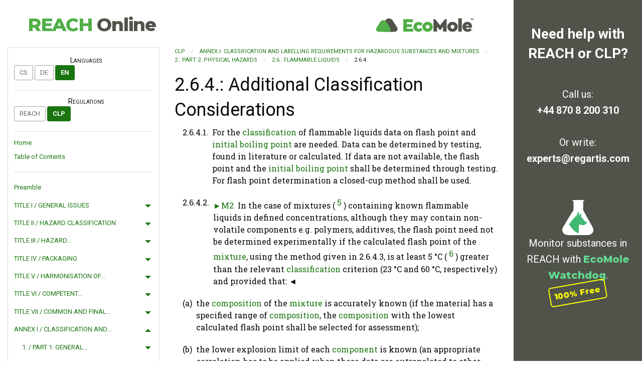

--- FILE ---
content_type: text/html
request_url: https://reachonline.eu/clp/en/annex-i-2-2.6-2.6.4.html
body_size: 13782
content:


<!DOCTYPE html>
<html lang="en">
<head>
    <meta charset="UTF-8">
    <meta http-equiv="X-UA-Compatible" content="IE=edge">
    <meta name="viewport" content="width=device-width, initial-scale=1">

    
    <script>(function(w,d,s,l,i){w[l]=w[l]||[];w[l].push({'gtm.start':
    new Date().getTime(),event:'gtm.js'});var f=d.getElementsByTagName(s)[0],
    j=d.createElement(s),dl=l!='dataLayer'?'&l='+l:'';j.async=true;j.src=
    'https://www.googletagmanager.com/gtm.js?id='+i+dl;f.parentNode.insertBefore(j,f);
    })(window,document,'script','dataLayer','GTM-NFQQTQR');</script>
    

    <link href="/static/foundation/css/app.css" rel="stylesheet" >
    <meta http-equiv="content-language" content="en">
    <link href="https://fonts.googleapis.com/css?family=Roboto+Slab:400|Roboto:400,400i,700|Montserrat:800" rel="stylesheet">

    <link rel="stylesheet" href="https://use.fontawesome.com/releases/v5.3.1/css/all.css" integrity="sha384-mzrmE5qonljUremFsqc01SB46JvROS7bZs3IO2EmfFsd15uHvIt+Y8vEf7N7fWAU" crossorigin="anonymous">
    <link rel="icon" type="image/png" sizes="32x32" href="/favicon-32x32.png">
    <link rel="icon" type="image/png" sizes="16x16" href="/favicon-16x16.png">
    <link rel="icon" type="image/x-icon" href="/favicon.ico">
    <title>CLP, 2.6.4., Additional Classification Considerations :: ReachOnline</title>

</head>
<body>

<noscript><iframe src="https://www.googletagmanager.com/ns.html?id=GTM-NFQQTQR"
height="0" width="0" style="display:none;visibility:hidden"></iframe></noscript>


<div class="grid-container">
    <div class="grid-x header align-middle">
        <div class="cell shrink hide-for-large">
            <button type="button" class="menu_icon" data-toggle="navoffcanvas"></button>
        </div>
        <div class="cell auto">
            <h1><a href="/reach/en/index.html">REACH <span>Online</span></a></h1>
        </div>
        <div class="cell shrink">
            <a href="https://www.ecomole.com/reach-clp-consulting.html">
                <img src="/images/ecomole_horizontal_positive.svg" alt="EcoMole logo">
            </a>
        </div>
    </div>

    
    <div class="promo promo-right">
        <div class="h100">
            <div class="h100 grid-y align-justify">
                <div class="cell text shrink">
                    <h2><a data-toggle="contact watchdog">
                        
                        Need help with REACH or CLP?
                        <span class="hide-for-large fa fa-glasses yellow"></span></a></h2>
                </div>
                <div class="cell text large-auto show-for-large" id="contact" data-toggler=".show-for-large" data-animat="slide-in-down slide-out-right">
                    <p>Call us: <a href="tel:+44-870-8-200-310">+44&nbsp;870&nbsp;8&nbsp;200&nbsp;310</a></p>
                    <p>Or write: <a href="mailto:experts@regartis.com">experts@regartis.com</a></p>
                </div>
                <div class="cell text shrink bottom-cell show-for-large" id="watchdog" data-toggler=".show-for-large">
                    <img src="/images/watchdog-inv-light.svg" alt="Wachdog logo">
                    <p>Monitor substances in REACH with <a href="https://watchdog.ecomole.com" class="green">EcoMole Watchdog</a>.
                    <div class="free"><a href="https://watchdog.ecomole.com">100% Free</a></div>
                    </p>
                </div>
            </div>
        </div>
    </div>

    

    
    <div class="grid-x grid-padding-x">
        
        <div class="cell nav off-canvas in-canvas-for-large position-left" id="navoffcanvas" data-off-canvas>
            <button class="button secondary w100 hollow hide-for-large" type="button" data-close>Close menu</button>

            <div class="nav_left">
                <h3>Languages</h3>
                
    <ul class="sub-menu langs">
        
            <li >
                <a href="/clp/cs/priloha-i-2-2.6-2.6.4.html">cs</a>
            </li>
        
            <li >
                <a href="/clp/de/anhang-i-2-2.6-2.6.4.html">de</a>
            </li>
        
            <li class="current">
                <a href="/clp/en/annex-i-2-2.6-2.6.4.html">en</a>
            </li>
        
    </ul>


                <h3>Regulations</h3>

                <ul class="sub-menu langs">
                    
                        <li >
                            <a href="/reach/en/index.html">REACH</a>
                        </li>
                    
                        <li class="current">
                            <a href="/clp/en/index.html">CLP</a>
                        </li>
                    
                </ul>

                <ul class="sub-menu">
                    <li><a href="index.html">Home</a></li>
                    <li><a href="toc.html">Table of Contents</a></li>
                </ul>

                
    

    <ul class="vertical menu accordion-menu" data-accordion-menu data-submenu-toggle="true">
    
        
        
        <li >
        <a href="preamble.html" title="None">Preamble</a>
    
        
        
            
                </li>
            
        
        <li >
        <a href="title-i.html" title="GENERAL ISSUES">TITLE I / GENERAL ISSUES</a>
    
        
        
            
                <ul class="menu vertical nested " id="x-title-i-article-1">
            
        
        <li >
        <a href="title-i-article-1.html" title="Purpose and scope">Article 1 / Purpose and scope</a>
    
        
        
            
                </li>
            
        
        <li >
        <a href="title-i-article-2.html" title="Definitions">Article 2 / Definitions</a>
    
        
        
            
                </li>
            
        
        <li >
        <a href="title-i-article-3.html" title="Hazardous substances and mixtures and specification of hazard classes">Article 3 / Hazardous...</a>
    
        
        
            
                </li>
            
        
        <li >
        <a href="title-i-article-4.html" title="General obligations to classify, label and package">Article 4 / General...</a>
    
        
        
            
                </li></ul></li>
            
        
        <li >
        <a href="title-ii.html" title="HAZARD CLASSIFICATION">TITLE II / HAZARD CLASSIFICATION</a>
    
        
        
            
                <ul class="menu vertical nested " id="x-title-ii-chapter-1">
            
        
        <li >
        <a href="title-ii-chapter-1.html" title="Identification and examination of information">CHAPTER 1 / Identification...</a>
    
        
        
            
                <ul class="menu vertical nested " id="x-title-ii-chapter-1-article-5">
            
        
        <li >
        <a href="title-ii-chapter-1-article-5.html" title="Identification and examination of available information on substances">Article 5 / Identification...</a>
    
        
        
            
                </li>
            
        
        <li >
        <a href="title-ii-chapter-1-article-6.html" title="Identification and examination of available information on mixtures">Article 6 / Identification...</a>
    
        
        
            
                </li>
            
        
        <li >
        <a href="title-ii-chapter-1-article-7.html" title="Animal and human testing">Article 7 / Animal and human testing</a>
    
        
        
            
                </li>
            
        
        <li >
        <a href="title-ii-chapter-1-article-8.html" title="Generating new information for substances and mixtures">Article 8 / Generating new...</a>
    
        
        
            
                </li></ul></li>
            
        
        <li >
        <a href="title-ii-chapter-2.html" title="Evaluation of hazard information and decision on classification">CHAPTER 2 / Evaluation of...</a>
    
        
        
            
                <ul class="menu vertical nested " id="x-title-ii-chapter-2-article-9">
            
        
        <li >
        <a href="title-ii-chapter-2-article-9.html" title="Evaluation of hazard information for substances and mixtures">Article 9 / Evaluation of...</a>
    
        
        
            
                </li>
            
        
        <li >
        <a href="title-ii-chapter-2-article-10.html" title="Concentration limits and M-factors for classification of substances and mixtures">Article 10 / Concentration...</a>
    
        
        
            
                </li>
            
        
        <li >
        <a href="title-ii-chapter-2-article-11.html" title="Cut-off values">Article 11 / Cut-off values</a>
    
        
        
            
                </li>
            
        
        <li >
        <a href="title-ii-chapter-2-article-12.html" title="Specific cases requiring further evaluation">Article 12 / Specific cases...</a>
    
        
        
            
                </li>
            
        
        <li >
        <a href="title-ii-chapter-2-article-13.html" title="Decision to classify substances and mixtures">Article 13 / Decision to...</a>
    
        
        
            
                </li>
            
        
        <li >
        <a href="title-ii-chapter-2-article-14.html" title="Specific rules for the classification of mixtures">Article 14 / Specific rules...</a>
    
        
        
            
                </li>
            
        
        <li >
        <a href="title-ii-chapter-2-article-15.html" title="Review of classification for substances and mixtures">Article 15 / Review of...</a>
    
        
        
            
                </li>
            
        
        <li >
        <a href="title-ii-chapter-2-article-16.html" title="Classification of substances included in the classification and labelling inventory">Article 16 / Classification...</a>
    
        
        
            
                </li></ul></li></ul></li>
            
        
        <li >
        <a href="title-iii.html" title="HAZARD COMMUNICATION IN THE FORM OF LABELLING">TITLE III / HAZARD...</a>
    
        
        
            
                <ul class="menu vertical nested " id="x-title-iii-chapter-1">
            
        
        <li >
        <a href="title-iii-chapter-1.html" title="Content of the label">CHAPTER 1 / Content of the label</a>
    
        
        
            
                <ul class="menu vertical nested " id="x-title-iii-chapter-1-article-17">
            
        
        <li >
        <a href="title-iii-chapter-1-article-17.html" title="General rules">Article 17 / General rules</a>
    
        
        
            
                </li>
            
        
        <li >
        <a href="title-iii-chapter-1-article-18.html" title="Product identifiers">Article 18 / Product identifiers</a>
    
        
        
            
                </li>
            
        
        <li >
        <a href="title-iii-chapter-1-article-19.html" title="Hazard pictograms">Article 19 / Hazard pictograms</a>
    
        
        
            
                </li>
            
        
        <li >
        <a href="title-iii-chapter-1-article-20.html" title="Signal words">Article 20 / Signal words</a>
    
        
        
            
                </li>
            
        
        <li >
        <a href="title-iii-chapter-1-article-21.html" title="Hazard statements">Article 21 / Hazard statements</a>
    
        
        
            
                </li>
            
        
        <li >
        <a href="title-iii-chapter-1-article-22.html" title="Precautionary statements">Article 22 / Precautionary statements</a>
    
        
        
            
                </li>
            
        
        <li >
        <a href="title-iii-chapter-1-article-23.html" title="Derogations from labelling requirements for special cases">Article 23 / Derogations...</a>
    
        
        
            
                </li>
            
        
        <li >
        <a href="title-iii-chapter-1-article-24.html" title="Request for use of an alternative chemical name">Article 24 / Request for use...</a>
    
        
        
            
                </li>
            
        
        <li >
        <a href="title-iii-chapter-1-article-25.html" title="Supplemental information on the label">Article 25 / Supplemental...</a>
    
        
        
            
                </li>
            
        
        <li >
        <a href="title-iii-chapter-1-article-26.html" title="Principles of precedence for hazard pictograms">Article 26 / Principles of...</a>
    
        
        
            
                </li>
            
        
        <li >
        <a href="title-iii-chapter-1-article-27.html" title="Principles of precedence for hazard statements">Article 27 / Principles of...</a>
    
        
        
            
                </li>
            
        
        <li >
        <a href="title-iii-chapter-1-article-28.html" title="Principles of precedence for precautionary statements">Article 28 / Principles of...</a>
    
        
        
            
                </li>
            
        
        <li >
        <a href="title-iii-chapter-1-article-29.html" title="Exemptions from labelling and packaging requirements">Article 29 / Exemptions from...</a>
    
        
        
            
                </li>
            
        
        <li >
        <a href="title-iii-chapter-1-article-30.html" title="Updating information on labels">Article 30 / Updating...</a>
    
        
        
            
                </li></ul></li>
            
        
        <li >
        <a href="title-iii-chapter-2.html" title="Application of labels">CHAPTER 2 / Application of labels</a>
    
        
        
            
                <ul class="menu vertical nested " id="x-title-iii-chapter-2-article-31">
            
        
        <li >
        <a href="title-iii-chapter-2-article-31.html" title="General rules for the application of labels">Article 31 / General rules...</a>
    
        
        
            
                </li>
            
        
        <li >
        <a href="title-iii-chapter-2-article-32.html" title="Location of information on the label">Article 32 / Location of...</a>
    
        
        
            
                </li>
            
        
        <li >
        <a href="title-iii-chapter-2-article-33.html" title="Specific rules for labelling of outer packaging, inner packaging and single packaging">Article 33 / Specific rules...</a>
    
        
        
            
                </li>
            
        
        <li >
        <a href="title-iii-chapter-2-article-34.html" title="Report on communication on safe use of chemicals">Article 34 / Report on...</a>
    
        
        
            
                </li></ul></li></ul></li>
            
        
        <li >
        <a href="title-iv.html" title="PACKAGING">TITLE IV / PACKAGING</a>
    
        
        
            
                <ul class="menu vertical nested " id="x-title-iv-article-35">
            
        
        <li >
        <a href="title-iv-article-35.html" title="Packaging">Article 35 / Packaging</a>
    
        
        
            
                </li></ul></li>
            
        
        <li >
        <a href="title-v.html" title="HARMONISATION OF CLASSIFICATION AND LABELLING OF SUBSTANCES AND THE CLASSIFICATION AND LABELLING INVENTORY">TITLE V / HARMONISATION OF...</a>
    
        
        
            
                <ul class="menu vertical nested " id="x-title-v-chapter-1">
            
        
        <li >
        <a href="title-v-chapter-1.html" title="Establishing harmonised classification and labelling of substances">CHAPTER 1 / Establishing...</a>
    
        
        
            
                <ul class="menu vertical nested " id="x-title-v-chapter-1-article-36">
            
        
        <li >
        <a href="title-v-chapter-1-article-36.html" title="Harmonisation of classification and labelling of substances">Article 36 / Harmonisation...</a>
    
        
        
            
                </li>
            
        
        <li >
        <a href="title-v-chapter-1-article-37.html" title="Procedure for harmonisation of classification and labelling of substances">Article 37 / Procedure for...</a>
    
        
        
            
                </li>
            
        
        <li >
        <a href="title-v-chapter-1-article-38.html" title="Content of opinions and decisions for harmonised classification and labelling in Part 3 of Annex VI; accessibility of information">Article 38 / Content of...</a>
    
        
        
            
                </li></ul></li>
            
        
        <li >
        <a href="title-v-chapter-2.html" title="Classification and labelling inventory">CHAPTER 2 / Classification...</a>
    
        
        
            
                <ul class="menu vertical nested " id="x-title-v-chapter-2-article-39">
            
        
        <li >
        <a href="title-v-chapter-2-article-39.html" title="Scope">Article 39 / Scope</a>
    
        
        
            
                </li>
            
        
        <li >
        <a href="title-v-chapter-2-article-40.html" title="Obligation to notify the Agency">Article 40 / Obligation to...</a>
    
        
        
            
                </li>
            
        
        <li >
        <a href="title-v-chapter-2-article-41.html" title="Agreed entries">Article 41 / Agreed entries</a>
    
        
        
            
                </li>
            
        
        <li >
        <a href="title-v-chapter-2-article-42.html" title="The classification and labelling inventory">Article 42 / The...</a>
    
        
        
            
                </li></ul></li></ul></li>
            
        
        <li >
        <a href="title-vi.html" title="COMPETENT AUTHORITIES AND ENFORCEMENT">TITLE VI / COMPETENT...</a>
    
        
        
            
                <ul class="menu vertical nested " id="x-title-vi-article-43">
            
        
        <li >
        <a href="title-vi-article-43.html" title="Appointment of competent authorities and enforcement authorities and cooperation between authorities">Article 43 / Appointment of...</a>
    
        
        
            
                </li>
            
        
        <li >
        <a href="title-vi-article-44.html" title="Helpdesk">Article 44 / Helpdesk</a>
    
        
        
            
                </li>
            
        
        <li >
        <a href="title-vi-article-45.html" title="Appointment of bodies responsible for receiving information relating to emergency health response">Article 45 / Appointment of...</a>
    
        
        
            
                </li>
            
        
        <li >
        <a href="title-vi-article-46.html" title="Enforcement and reporting">Article 46 / Enforcement and...</a>
    
        
        
            
                </li>
            
        
        <li >
        <a href="title-vi-article-47.html" title="Penalties for non-compliance">Article 47 / Penalties for...</a>
    
        
        
            
                </li></ul></li>
            
        
        <li >
        <a href="title-vii.html" title="COMMON AND FINAL PROVISIONS">TITLE VII / COMMON AND FINAL...</a>
    
        
        
            
                <ul class="menu vertical nested " id="x-title-vii-article-48">
            
        
        <li >
        <a href="title-vii-article-48.html" title="Advertisement">Article 48 / Advertisement</a>
    
        
        
            
                </li>
            
        
        <li >
        <a href="title-vii-article-49.html" title="Obligation to maintain information and requests for information">Article 49 / Obligation to...</a>
    
        
        
            
                </li>
            
        
        <li >
        <a href="title-vii-article-50.html" title="Tasks of the Agency">Article 50 / Tasks of the Agency</a>
    
        
        
            
                </li>
            
        
        <li >
        <a href="title-vii-article-51.html" title="Free movement clause">Article 51 / Free movement clause</a>
    
        
        
            
                </li>
            
        
        <li >
        <a href="title-vii-article-52.html" title="Safeguard clause">Article 52 / Safeguard clause</a>
    
        
        
            
                </li>
            
        
        <li >
        <a href="title-vii-article-53.html" title="Adaptations to technical and scientific progress">Article 53 / Adaptations to...</a>
    
        
        
            
                </li>
            
        
        <li >
        <a href="title-vii-article-54.html" title="Committee procedure">Article 54 / Committee procedure</a>
    
        
        
            
                </li>
            
        
        <li >
        <a href="title-vii-article-55.html" title="Amendments to Directive 67/548/EEC">Article 55 / Amendments to...</a>
    
        
        
            
                </li>
            
        
        <li >
        <a href="title-vii-article-56.html" title="Amendments to Directive 1999/45/EC">Article 56 / Amendments to...</a>
    
        
        
            
                </li>
            
        
        <li >
        <a href="title-vii-article-57.html" title="Amendments to Regulation (EC) No 1907/2006 from the entry into force of this Regulation">Article 57 / Amendments to...</a>
    
        
        
            
                </li>
            
        
        <li >
        <a href="title-vii-article-58.html" title="Amendments to Regulation (EC) No 1907/2006 from 1 December 2010">Article 58 / Amendments to...</a>
    
        
        
            
                </li>
            
        
        <li >
        <a href="title-vii-article-59.html" title="Amendments to Regulation (EC) No 1907/2006 from 1 June 2015">Article 59 / Amendments to...</a>
    
        
        
            
                </li>
            
        
        <li >
        <a href="title-vii-article-60.html" title="Repeal">Article 60 / Repeal</a>
    
        
        
            
                </li>
            
        
        <li >
        <a href="title-vii-article-61.html" title="Transitional provisions">Article 61 / Transitional provisions</a>
    
        
        
            
                </li>
            
        
        <li >
        <a href="title-vii-article-62.html" title="Entry into force">Article 62 / Entry into force</a>
    
        
        
            
                </li></ul></li>
            
        
        <li >
        <a href="annex-i.html" title="CLASSIFICATION AND LABELLING REQUIREMENTS FOR HAZARDOUS SUBSTANCES AND MIXTURES">ANNEX I / CLASSIFICATION AND...</a>
    
        
        
            
                <ul class="menu vertical nested is-active" id="x-annex-i-1">
            
        
        <li >
        <a href="annex-i-1.html" title="PART 1: GENERAL PRINCIPLES FOR CLASSIFICATION AND LABELLING">1. / PART 1: GENERAL...</a>
    
        
        
            
                <ul class="menu vertical nested " id="x-annex-i-1-1.0">
            
        
        <li >
        <a href="annex-i-1-1.0.html" title="Definitions">1.0. / Definitions</a>
    
        
        
            
                </li>
            
        
        <li >
        <a href="annex-i-1-1.1.html" title="Classification of substances and mixtures">1.1. / Classification of...</a>
    
        
        
            
                <ul class="menu vertical nested " id="x-annex-i-1-1.1-1.1.0">
            
        
        <li >
        <a href="annex-i-1-1.1-1.1.0.html" title="Cooperation to meet the requirements in this Regulation">1.1.0. / Cooperation to meet...</a>
    
        
        
            
                </li>
            
        
        <li >
        <a href="annex-i-1-1.1-1.1.1.html" title="The role and application of expert judgement and weight of evidence determination">1.1.1. / The role and...</a>
    
        
        
            
                </li>
            
        
        <li >
        <a href="annex-i-1-1.1-1.1.2.html" title="Specific concentration limits, M-factors and generic cut-off values">1.1.2. / Specific...</a>
    
        
        
            
                </li>
            
        
        <li >
        <a href="annex-i-1-1.1-1.1.3.html" title="Bridging principles for the classification of mixtures where test data are not available for the complete mixture">1.1.3. / Bridging principles...</a>
    
        
        
            
                </li></ul></li>
            
        
        <li >
        <a href="annex-i-1-1.2.html" title="Labelling">1.2. / Labelling</a>
    
        
        
            
                <ul class="menu vertical nested " id="x-annex-i-1-1.2-1.2.1">
            
        
        <li >
        <a href="annex-i-1-1.2-1.2.1.html" title="General rules for the application of labels required by Article 31">1.2.1. / General rules for...</a>
    
        
        
            
                </li></ul></li>
            
        
        <li >
        <a href="annex-i-1-1.3.html" title="Derogations from labelling requirements for special cases">1.3. / Derogations from...</a>
    
        
        
            
                <ul class="menu vertical nested " id="x-annex-i-1-1.3-1.3.1">
            
        
        <li >
        <a href="annex-i-1-1.3-1.3.1.html" title="Transportable gas cylinders">1.3.1. / Transportable gas cylinders</a>
    
        
        
            
                </li>
            
        
        <li >
        <a href="annex-i-1-1.3-1.3.2.html" title="Gas containers intended for propane, butane or liquefied petroleum gas (LPG)">1.3.2. / Gas containers...</a>
    
        
        
            
                </li>
            
        
        <li >
        <a href="annex-i-1-1.3-1.3.3.html" title="Aerosols and containers fitted with a sealed spray attachment and containing substances or mixtures classified as presenting an aspiration hazard">1.3.3. / Aerosols and...</a>
    
        
        
            
                </li>
            
        
        <li >
        <a href="annex-i-1-1.3-1.3.4.html" title="Metals in massive form, alloys, mixtures containing polymers, mixtures containing elastomers">1.3.4. / Metals in massive...</a>
    
        
        
            
                </li>
            
        
        <li >
        <a href="annex-i-1-1.3-1.3.5.html" title="Explosives placed on the market with a view to obtaining an explosive or pyrotechnic effect">1.3.5. / Explosives placed...</a>
    
        
        
            
                </li>
            
        
        <li >
        <a href="annex-i-1-1.3-1.3.6.html" title="Substances or mixtures classified as corrosive to metals but not classified as skin corrosion or as serious eye damage (Category 1)">1.3.6. / Substances or...</a>
    
        
        
            
                </li></ul></li>
            
        
        <li >
        <a href="annex-i-1-1.4.html" title="Request for use of an alternative chemical name">1.4. / Request for use of an...</a>
    
        
        
            
                <ul class="menu vertical nested " id="x-annex-i-1-1.4-1.4.1">
            
        
        <li >
        <a href="annex-i-1-1.4-1.4.1.html" title="Requests for use of an alternative chemical name under Article 24 may be granted only where">1.4.1. / Requests for use of...</a>
    
        
        
            
                </li>
            
        
        <li >
        <a href="annex-i-1-1.4-1.4.2.html" title="The choice of the chemical name(s) for mixtures intended for the fragrance or perfume industry">1.4.2. / The choice of the...</a>
    
        
        
            
                </li></ul></li>
            
        
        <li >
        <a href="annex-i-1-1.5.html" title="Exemptions from labelling and packaging requirements">1.5. / Exemptions from...</a>
    
        
        
            
                <ul class="menu vertical nested " id="x-annex-i-1-1.5-1.5.1">
            
        
        <li >
        <a href="annex-i-1-1.5-1.5.1.html" title="Exemptions from Article 31 [(Article 29(1))]">1.5.1. / Exemptions from...</a>
    
        
        
            
                </li>
            
        
        <li >
        <a href="annex-i-1-1.5-1.5.2.html" title="Exemptions from Article 17 [(Article 29(2)]">1.5.2. / Exemptions from...</a>
    
        
        
            
                </li></ul></li></ul></li>
            
        
        <li >
        <a href="annex-i-2.html" title="PART 2: PHYSICAL HAZARDS">2. / PART 2: PHYSICAL HAZARDS</a>
    
        
        
            
                <ul class="menu vertical nested is-active" id="x-annex-i-2-2.1">
            
        
        <li >
        <a href="annex-i-2-2.1.html" title="Explosives">2.1. / Explosives</a>
    
        
        
            
                <ul class="menu vertical nested " id="x-annex-i-2-2.1-2.1.1">
            
        
        <li >
        <a href="annex-i-2-2.1-2.1.1.html" title="Definitions">2.1.1. / Definitions</a>
    
        
        
            
                </li>
            
        
        <li >
        <a href="annex-i-2-2.1-2.1.2.html" title="Classification criteria">2.1.2. / Classification criteria</a>
    
        
        
            
                </li>
            
        
        <li >
        <a href="annex-i-2-2.1-2.1.3.html" title="Hazard Communication">2.1.3. / Hazard Communication</a>
    
        
        
            
                </li>
            
        
        <li >
        <a href="annex-i-2-2.1-2.1.4.html" title="Additional Classification Considerations">2.1.4. / Additional...</a>
    
        
        
            
                </li></ul></li>
            
        
        <li >
        <a href="annex-i-2-2.2.html" title="Flammable gases (including chemically unstable gases)">2.2. / Flammable gases...</a>
    
        
        
            
                <ul class="menu vertical nested " id="x-annex-i-2-2.2-2.2.1">
            
        
        <li >
        <a href="annex-i-2-2.2-2.2.1.html" title="Definitions">2.2.1. / Definitions</a>
    
        
        
            
                </li>
            
        
        <li >
        <a href="annex-i-2-2.2-2.2.2.html" title="Classification criteria">2.2.2. / Classification criteria</a>
    
        
        
            
                </li>
            
        
        <li >
        <a href="annex-i-2-2.2-2.2.3.html" title="Hazard Communication">2.2.3. / Hazard Communication</a>
    
        
        
            
                </li>
            
        
        <li >
        <a href="annex-i-2-2.2-2.2.4.html" title="Additional Classification Considerations">2.2.4. / Additional...</a>
    
        
        
            
                </li></ul></li>
            
        
        <li >
        <a href="annex-i-2-2.3.html" title="Aerosols">2.3. / Aerosols</a>
    
        
        
            
                <ul class="menu vertical nested " id="x-annex-i-2-2.3-2.3.1">
            
        
        <li >
        <a href="annex-i-2-2.3-2.3.1.html" title="Definitions">2.3.1. / Definitions</a>
    
        
        
            
                </li>
            
        
        <li >
        <a href="annex-i-2-2.3-2.3.2.html" title="Classification criteria">2.3.2. / Classification criteria</a>
    
        
        
            
                </li>
            
        
        <li >
        <a href="annex-i-2-2.3-2.3.3.html" title="Hazard Communication">2.3.3. / Hazard Communication</a>
    
        
        
            
                </li>
            
        
        <li >
        <a href="annex-i-2-2.3-2.3.4.html" title="Additional Classification Considerations">2.3.4. / Additional...</a>
    
        
        
            
                </li></ul></li>
            
        
        <li >
        <a href="annex-i-2-2.4.html" title="Oxidising gases">2.4. / Oxidising gases</a>
    
        
        
            
                <ul class="menu vertical nested " id="x-annex-i-2-2.4-2.4.1">
            
        
        <li >
        <a href="annex-i-2-2.4-2.4.1.html" title="Definitions">2.4.1. / Definitions</a>
    
        
        
            
                </li>
            
        
        <li >
        <a href="annex-i-2-2.4-2.4.2.html" title="Classification criteria">2.4.2. / Classification criteria</a>
    
        
        
            
                </li>
            
        
        <li >
        <a href="annex-i-2-2.4-2.4.3.html" title="Hazard Communication">2.4.3. / Hazard Communication</a>
    
        
        
            
                </li>
            
        
        <li >
        <a href="annex-i-2-2.4-2.4.4.html" title="Additional Classification Considerations">2.4.4. / Additional...</a>
    
        
        
            
                </li></ul></li>
            
        
        <li >
        <a href="annex-i-2-2.5.html" title="Gases under pressure">2.5. / Gases under pressure</a>
    
        
        
            
                <ul class="menu vertical nested " id="x-annex-i-2-2.5-2.5.1">
            
        
        <li >
        <a href="annex-i-2-2.5-2.5.1.html" title="Definition">2.5.1. / Definition</a>
    
        
        
            
                </li>
            
        
        <li >
        <a href="annex-i-2-2.5-2.5.2.html" title="Classification criteria">2.5.2. / Classification criteria</a>
    
        
        
            
                </li>
            
        
        <li >
        <a href="annex-i-2-2.5-2.5.3.html" title="Hazard Communication">2.5.3. / Hazard Communication</a>
    
        
        
            
                </li>
            
        
        <li >
        <a href="annex-i-2-2.5-2.5.4.html" title="Additional Classification Considerations">2.5.4. / Additional...</a>
    
        
        
            
                </li></ul></li>
            
        
        <li >
        <a href="annex-i-2-2.6.html" title="Flammable liquids">2.6. / Flammable liquids</a>
    
        
        
            
                <ul class="menu vertical nested is-active" id="x-annex-i-2-2.6-2.6.1">
            
        
        <li >
        <a href="annex-i-2-2.6-2.6.1.html" title="Definition">2.6.1. / Definition</a>
    
        
        
            
                </li>
            
        
        <li >
        <a href="annex-i-2-2.6-2.6.2.html" title="Classification criteria">2.6.2. / Classification criteria</a>
    
        
        
            
                </li>
            
        
        <li >
        <a href="annex-i-2-2.6-2.6.3.html" title="Hazard Communication">2.6.3. / Hazard Communication</a>
    
        
        
            
                </li>
            
        
        <li class="current">
        <a href="annex-i-2-2.6-2.6.4.html" title="Additional Classification Considerations">2.6.4. / Additional...</a>
    
        
        
            
                </li></ul></li>
            
        
        <li >
        <a href="annex-i-2-2.7.html" title="Flammable solids">2.7. / Flammable solids</a>
    
        
        
            
                <ul class="menu vertical nested " id="x-annex-i-2-2.7-2.7.1">
            
        
        <li >
        <a href="annex-i-2-2.7-2.7.1.html" title="Definition">2.7.1. / Definition</a>
    
        
        
            
                </li>
            
        
        <li >
        <a href="annex-i-2-2.7-2.7.2.html" title="Classification criteria">2.7.2. / Classification criteria</a>
    
        
        
            
                </li>
            
        
        <li >
        <a href="annex-i-2-2.7-2.7.3.html" title="Hazard Communication">2.7.3. / Hazard Communication</a>
    
        
        
            
                </li></ul></li>
            
        
        <li >
        <a href="annex-i-2-2.8.html" title="Self-reactive substances and mixtures">2.8. / Self-reactive...</a>
    
        
        
            
                <ul class="menu vertical nested " id="x-annex-i-2-2.8-2.8.1">
            
        
        <li >
        <a href="annex-i-2-2.8-2.8.1.html" title="Definition">2.8.1. / Definition</a>
    
        
        
            
                </li>
            
        
        <li >
        <a href="annex-i-2-2.8-2.8.2.html" title="Classification criteria">2.8.2. / Classification criteria</a>
    
        
        
            
                </li>
            
        
        <li >
        <a href="annex-i-2-2.8-2.8.3.html" title="Hazard Communication">2.8.3. / Hazard Communication</a>
    
        
        
            
                </li>
            
        
        <li >
        <a href="annex-i-2-2.8-2.8.4.html" title="Additional Classification Considerations">2.8.4. / Additional...</a>
    
        
        
            
                </li></ul></li>
            
        
        <li >
        <a href="annex-i-2-2.9.html" title="Pyrophoric liquids">2.9. / Pyrophoric liquids</a>
    
        
        
            
                <ul class="menu vertical nested " id="x-annex-i-2-2.9-2.9.1">
            
        
        <li >
        <a href="annex-i-2-2.9-2.9.1.html" title="Definition">2.9.1. / Definition</a>
    
        
        
            
                </li>
            
        
        <li >
        <a href="annex-i-2-2.9-2.9.2.html" title="Classification criteria">2.9.2. / Classification criteria</a>
    
        
        
            
                </li>
            
        
        <li >
        <a href="annex-i-2-2.9-2.9.3.html" title="Hazard Communication">2.9.3. / Hazard Communication</a>
    
        
        
            
                </li>
            
        
        <li >
        <a href="annex-i-2-2.9-2.9.4.html" title="Additional Classification Considerations">2.9.4. / Additional...</a>
    
        
        
            
                </li></ul></li>
            
        
        <li >
        <a href="annex-i-2-2.10.html" title="Pyrophoric solids">2.10. / Pyrophoric solids</a>
    
        
        
            
                <ul class="menu vertical nested " id="x-annex-i-2-2.10-2.10.1">
            
        
        <li >
        <a href="annex-i-2-2.10-2.10.1.html" title="Definition">2.10.1. / Definition</a>
    
        
        
            
                </li>
            
        
        <li >
        <a href="annex-i-2-2.10-2.10.2.html" title="Classification criteria">2.10.2. / Classification criteria</a>
    
        
        
            
                </li>
            
        
        <li >
        <a href="annex-i-2-2.10-2.10.3.html" title="Hazard Communication">2.10.3. / Hazard Communication</a>
    
        
        
            
                </li>
            
        
        <li >
        <a href="annex-i-2-2.10-2.10.4.html" title="Additional Classification Considerations">2.10.4. / Additional...</a>
    
        
        
            
                </li></ul></li>
            
        
        <li >
        <a href="annex-i-2-2.11.html" title="Self-heating substances and mixtures">2.11. / Self-heating...</a>
    
        
        
            
                <ul class="menu vertical nested " id="x-annex-i-2-2.11-2.11.1">
            
        
        <li >
        <a href="annex-i-2-2.11-2.11.1.html" title="Definition">2.11.1. / Definition</a>
    
        
        
            
                </li>
            
        
        <li >
        <a href="annex-i-2-2.11-2.11.2.html" title="Classification criteria">2.11.2. / Classification criteria</a>
    
        
        
            
                </li>
            
        
        <li >
        <a href="annex-i-2-2.11-2.11.3.html" title="Hazard Communication">2.11.3. / Hazard Communication</a>
    
        
        
            
                </li>
            
        
        <li >
        <a href="annex-i-2-2.11-2.11.4.html" title="Additional Classification Considerations">2.11.4. / Additional...</a>
    
        
        
            
                </li></ul></li>
            
        
        <li >
        <a href="annex-i-2-2.12.html" title="Substances and mixtures which in contact with water emit flammable gases">2.12. / Substances and...</a>
    
        
        
            
                <ul class="menu vertical nested " id="x-annex-i-2-2.12-2.12.1">
            
        
        <li >
        <a href="annex-i-2-2.12-2.12.1.html" title="Definition">2.12.1. / Definition</a>
    
        
        
            
                </li>
            
        
        <li >
        <a href="annex-i-2-2.12-2.12.2.html" title="Classification criteria">2.12.2. / Classification criteria</a>
    
        
        
            
                </li>
            
        
        <li >
        <a href="annex-i-2-2.12-2.12.3.html" title="Hazard Communication">2.12.3. / Hazard Communication</a>
    
        
        
            
                </li>
            
        
        <li >
        <a href="annex-i-2-2.12-2.12.4.html" title="Additional Classification Considerations">2.12.4. / Additional...</a>
    
        
        
            
                </li></ul></li>
            
        
        <li >
        <a href="annex-i-2-2.13.html" title="Oxidising liquids">2.13. / Oxidising liquids</a>
    
        
        
            
                <ul class="menu vertical nested " id="x-annex-i-2-2.13-2.13.1">
            
        
        <li >
        <a href="annex-i-2-2.13-2.13.1.html" title="Definition">2.13.1. / Definition</a>
    
        
        
            
                </li>
            
        
        <li >
        <a href="annex-i-2-2.13-2.13.2.html" title="Classification criteria">2.13.2. / Classification criteria</a>
    
        
        
            
                </li>
            
        
        <li >
        <a href="annex-i-2-2.13-2.13.3.html" title="Hazard Communication">2.13.3. / Hazard Communication</a>
    
        
        
            
                </li>
            
        
        <li >
        <a href="annex-i-2-2.13-2.13.4.html" title="Additional Classification Considerations">2.13.4. / Additional...</a>
    
        
        
            
                </li></ul></li>
            
        
        <li >
        <a href="annex-i-2-2.14.html" title="Oxidising solids">2.14. / Oxidising solids</a>
    
        
        
            
                <ul class="menu vertical nested " id="x-annex-i-2-2.14-2.14.1">
            
        
        <li >
        <a href="annex-i-2-2.14-2.14.1.html" title="Definition">2.14.1. / Definition</a>
    
        
        
            
                </li>
            
        
        <li >
        <a href="annex-i-2-2.14-2.14.2.html" title="Classification criteria">2.14.2. / Classification criteria</a>
    
        
        
            
                </li>
            
        
        <li >
        <a href="annex-i-2-2.14-2.14.3.html" title="Hazard Communication">2.14.3. / Hazard Communication</a>
    
        
        
            
                </li>
            
        
        <li >
        <a href="annex-i-2-2.14-2.14.4.html" title="Additional Classification Considerations">2.14.4. / Additional...</a>
    
        
        
            
                </li></ul></li>
            
        
        <li >
        <a href="annex-i-2-2.15.html" title="Organic peroxides">2.15. / Organic peroxides</a>
    
        
        
            
                <ul class="menu vertical nested " id="x-annex-i-2-2.15-2.15.1">
            
        
        <li >
        <a href="annex-i-2-2.15-2.15.1.html" title="Definition">2.15.1. / Definition</a>
    
        
        
            
                </li>
            
        
        <li >
        <a href="annex-i-2-2.15-2.15.2.html" title="Classification criteria">2.15.2. / Classification criteria</a>
    
        
        
            
                </li>
            
        
        <li >
        <a href="annex-i-2-2.15-2.15.3.html" title="Hazard Communication">2.15.3. / Hazard Communication</a>
    
        
        
            
                </li>
            
        
        <li >
        <a href="annex-i-2-2.15-2.15.4.html" title="Additional Classification Considerations">2.15.4. / Additional...</a>
    
        
        
            
                </li></ul></li>
            
        
        <li >
        <a href="annex-i-2-2.16.html" title="Corrosive to metals">2.16. / Corrosive to metals</a>
    
        
        
            
                <ul class="menu vertical nested " id="x-annex-i-2-2.16-2.16.1">
            
        
        <li >
        <a href="annex-i-2-2.16-2.16.1.html" title="Definition">2.16.1. / Definition</a>
    
        
        
            
                </li>
            
        
        <li >
        <a href="annex-i-2-2.16-2.16.2.html" title="Classification criteria">2.16.2. / Classification criteria</a>
    
        
        
            
                </li>
            
        
        <li >
        <a href="annex-i-2-2.16-2.16.3.html" title="Hazard Communication">2.16.3. / Hazard Communication</a>
    
        
        
            
                </li>
            
        
        <li >
        <a href="annex-i-2-2.16-2.16.4.html" title="Additional Classification Considerations">2.16.4. / Additional...</a>
    
        
        
            
                </li></ul></li></ul></li>
            
        
        <li >
        <a href="annex-i-3.html" title="PART 3: HEALTH HAZARDS">3. / PART 3: HEALTH HAZARDS</a>
    
        
        
            
                <ul class="menu vertical nested " id="x-annex-i-3-3.1">
            
        
        <li >
        <a href="annex-i-3-3.1.html" title="Acute toxicity">3.1. / Acute toxicity</a>
    
        
        
            
                <ul class="menu vertical nested " id="x-annex-i-3-3.1-3.1.1">
            
        
        <li >
        <a href="annex-i-3-3.1-3.1.1.html" title="Definitions">3.1.1. / Definitions</a>
    
        
        
            
                </li>
            
        
        <li >
        <a href="annex-i-3-3.1-3.1.2.html" title="Criteria for classification of substances as acutely toxic">3.1.2. / Criteria for...</a>
    
        
        
            
                </li>
            
        
        <li >
        <a href="annex-i-3-3.1-3.1.3.html" title="Criteria for classification of mixtures as acutely toxic">3.1.3. / Criteria for...</a>
    
        
        
            
                </li>
            
        
        <li >
        <a href="annex-i-3-3.1-3.1.4.html" title="Hazard Communication">3.1.4. / Hazard Communication</a>
    
        
        
            
                </li></ul></li>
            
        
        <li >
        <a href="annex-i-3-3.2.html" title="Skin corrosion/irritation">3.2. / Skin corrosion/irritation</a>
    
        
        
            
                <ul class="menu vertical nested " id="x-annex-i-3-3.2-3.2.1">
            
        
        <li >
        <a href="annex-i-3-3.2-3.2.1.html" title="Definitions and general considerations">3.2.1. / Definitions and...</a>
    
        
        
            
                </li>
            
        
        <li >
        <a href="annex-i-3-3.2-3.2.2.html" title="Classification criteria for substances">3.2.2. / Classification...</a>
    
        
        
            
                </li>
            
        
        <li >
        <a href="annex-i-3-3.2-3.2.3.html" title="Classification criteria for mixtures">3.2.3. / Classification...</a>
    
        
        
            
                </li>
            
        
        <li >
        <a href="annex-i-3-3.2-3.2.4.html" title="Hazard Communication">3.2.4. / Hazard Communication</a>
    
        
        
            
                </li></ul></li>
            
        
        <li >
        <a href="annex-i-3-3.3.html" title="Serious eye damage/eye irritation">3.3. / Serious eye...</a>
    
        
        
            
                <ul class="menu vertical nested " id="x-annex-i-3-3.3-3.3.1">
            
        
        <li >
        <a href="annex-i-3-3.3-3.3.1.html" title="Definitions and general considerations">3.3.1. / Definitions and...</a>
    
        
        
            
                </li>
            
        
        <li >
        <a href="annex-i-3-3.3-3.3.2.html" title="Classification criteria for substances">3.3.2. / Classification...</a>
    
        
        
            
                </li>
            
        
        <li >
        <a href="annex-i-3-3.3-3.3.3.html" title="Classification criteria for mixtures">3.3.3. / Classification...</a>
    
        
        
            
                </li>
            
        
        <li >
        <a href="annex-i-3-3.3-3.3.4.html" title="Hazard Communication">3.3.4. / Hazard Communication</a>
    
        
        
            
                </li></ul></li>
            
        
        <li >
        <a href="annex-i-3-3.4.html" title="Respiratory or skin sensitisation">3.4. / Respiratory or skin...</a>
    
        
        
            
                <ul class="menu vertical nested " id="x-annex-i-3-3.4-3.4.1">
            
        
        <li >
        <a href="annex-i-3-3.4-3.4.1.html" title="Definitions and general considerations">3.4.1. / Definitions and...</a>
    
        
        
            
                </li>
            
        
        <li >
        <a href="annex-i-3-3.4-3.4.2.html" title="Classification criteria for substances">3.4.2. / Classification...</a>
    
        
        
            
                </li>
            
        
        <li >
        <a href="annex-i-3-3.4-3.4.3.html" title="Classification criteria for mixtures">3.4.3. / Classification...</a>
    
        
        
            
                </li>
            
        
        <li >
        <a href="annex-i-3-3.4-3.4.4.html" title="Hazard communication">3.4.4. / Hazard communication</a>
    
        
        
            
                </li></ul></li>
            
        
        <li >
        <a href="annex-i-3-3.5.html" title="Germ cell mutagenicity">3.5. / Germ cell mutagenicity</a>
    
        
        
            
                <ul class="menu vertical nested " id="x-annex-i-3-3.5-3.5.1">
            
        
        <li >
        <a href="annex-i-3-3.5-3.5.1.html" title="Definitions and general considerations">3.5.1. / Definitions and...</a>
    
        
        
            
                </li>
            
        
        <li >
        <a href="annex-i-3-3.5-3.5.2.html" title="Classification criteria for substances">3.5.2. / Classification...</a>
    
        
        
            
                </li>
            
        
        <li >
        <a href="annex-i-3-3.5-3.5.3.html" title="Classification criteria for mixtures">3.5.3. / Classification...</a>
    
        
        
            
                </li>
            
        
        <li >
        <a href="annex-i-3-3.5-3.5.4.html" title="Hazard communication">3.5.4. / Hazard communication</a>
    
        
        
            
                </li>
            
        
        <li >
        <a href="annex-i-3-3.5-3.5.5.html" title="Additional classification considerations">3.5.5. / Additional...</a>
    
        
        
            
                </li></ul></li>
            
        
        <li >
        <a href="annex-i-3-3.6.html" title="Carcinogenicity">3.6. / Carcinogenicity</a>
    
        
        
            
                <ul class="menu vertical nested " id="x-annex-i-3-3.6-3.6.1">
            
        
        <li >
        <a href="annex-i-3-3.6-3.6.1.html" title="Definition">3.6.1. / Definition</a>
    
        
        
            
                </li>
            
        
        <li >
        <a href="annex-i-3-3.6-3.6.2.html" title="Classification criteria for substances">3.6.2. / Classification...</a>
    
        
        
            
                </li>
            
        
        <li >
        <a href="annex-i-3-3.6-3.6.3.html" title="Classification criteria for mixtures">3.6.3. / Classification...</a>
    
        
        
            
                </li>
            
        
        <li >
        <a href="annex-i-3-3.6-3.6.4.html" title="Hazard Communication">3.6.4. / Hazard Communication</a>
    
        
        
            
                </li></ul></li>
            
        
        <li >
        <a href="annex-i-3-3.7.html" title="Reproductive toxicity">3.7. / Reproductive toxicity</a>
    
        
        
            
                <ul class="menu vertical nested " id="x-annex-i-3-3.7-3.7.1">
            
        
        <li >
        <a href="annex-i-3-3.7-3.7.1.html" title="Definitions and general considerations">3.7.1. / Definitions and...</a>
    
        
        
            
                </li>
            
        
        <li >
        <a href="annex-i-3-3.7-3.7.2.html" title="Classification criteria for substances">3.7.2. / Classification...</a>
    
        
        
            
                </li>
            
        
        <li >
        <a href="annex-i-3-3.7-3.7.3.html" title="Classification criteria for mixtures">3.7.3. / Classification...</a>
    
        
        
            
                </li>
            
        
        <li >
        <a href="annex-i-3-3.7-3.7.4.html" title="Hazard Communication">3.7.4. / Hazard Communication</a>
    
        
        
            
                </li></ul></li>
            
        
        <li >
        <a href="annex-i-3-3.8.html" title="Specific target organ toxicity — single exposure">3.8. / Specific target organ...</a>
    
        
        
            
                <ul class="menu vertical nested " id="x-annex-i-3-3.8-3.8.1">
            
        
        <li >
        <a href="annex-i-3-3.8-3.8.1.html" title="Definitions and general considerations">3.8.1. / Definitions and...</a>
    
        
        
            
                </li>
            
        
        <li >
        <a href="annex-i-3-3.8-3.8.2.html" title="Classification criteria for substances">3.8.2. / Classification...</a>
    
        
        
            
                </li>
            
        
        <li >
        <a href="annex-i-3-3.8-3.8.3.html" title="Classification criteria for mixtures">3.8.3. / Classification...</a>
    
        
        
            
                </li>
            
        
        <li >
        <a href="annex-i-3-3.8-3.8.4.html" title="Hazard Communication">3.8.4. / Hazard Communication</a>
    
        
        
            
                </li></ul></li>
            
        
        <li >
        <a href="annex-i-3-3.9.html" title="Specific target organ toxicity — repeated exposure">3.9. / Specific target organ...</a>
    
        
        
            
                <ul class="menu vertical nested " id="x-annex-i-3-3.9-3.9.1">
            
        
        <li >
        <a href="annex-i-3-3.9-3.9.1.html" title="Definitions and general considerations">3.9.1. / Definitions and...</a>
    
        
        
            
                </li>
            
        
        <li >
        <a href="annex-i-3-3.9-3.9.2.html" title="Classification criteria for substances">3.9.2. / Classification...</a>
    
        
        
            
                </li>
            
        
        <li >
        <a href="annex-i-3-3.9-3.9.3.html" title="Classification criteria for mixtures">3.9.3. / Classification...</a>
    
        
        
            
                </li>
            
        
        <li >
        <a href="annex-i-3-3.9-3.9.4.html" title="Hazard Communication">3.9.4. / Hazard Communication</a>
    
        
        
            
                </li></ul></li>
            
        
        <li >
        <a href="annex-i-3-3.10.html" title="Aspiration hazard">3.10. / Aspiration hazard</a>
    
        
        
            
                <ul class="menu vertical nested " id="x-annex-i-3-3.10-3.10.1">
            
        
        <li >
        <a href="annex-i-3-3.10-3.10.1.html" title="Definitions and general considerations">3.10.1. / Definitions and...</a>
    
        
        
            
                </li>
            
        
        <li >
        <a href="annex-i-3-3.10-3.10.2.html" title="Classification criteria for substances">3.10.2. / Classification...</a>
    
        
        
            
                </li>
            
        
        <li >
        <a href="annex-i-3-3.10-3.10.3.html" title="Classification criteria for mixtures">3.10.3. / Classification...</a>
    
        
        
            
                </li>
            
        
        <li >
        <a href="annex-i-3-3.10-3.10.4.html" title="Hazard Communication">3.10.4. / Hazard Communication</a>
    
        
        
            
                </li></ul></li></ul></li>
            
        
        <li >
        <a href="annex-i-4.html" title="PART 4: ENVIRONMENTAL HAZARDS">4. / PART 4: ENVIRONMENTAL HAZARDS</a>
    
        
        
            
                <ul class="menu vertical nested " id="x-annex-i-4-4.1">
            
        
        <li >
        <a href="annex-i-4-4.1.html" title="Hazardous to the aquatic environment">4.1. / Hazardous to the...</a>
    
        
        
            
                <ul class="menu vertical nested " id="x-annex-i-4-4.1-4.1.1">
            
        
        <li >
        <a href="annex-i-4-4.1-4.1.1.html" title="Definitions and general considerations">4.1.1. / Definitions and...</a>
    
        
        
            
                </li>
            
        
        <li >
        <a href="annex-i-4-4.1-4.1.2.html" title="Classification criteria for substances">4.1.2. / Classification...</a>
    
        
        
            
                </li>
            
        
        <li >
        <a href="annex-i-4-4.1-4.1.3.html" title="Classification criteria for mixtures">4.1.3. / Classification...</a>
    
        
        
            
                </li>
            
        
        <li >
        <a href="annex-i-4-4.1-4.1.4.html" title="Hazard communication">4.1.4. / Hazard communication</a>
    
        
        
            
                </li></ul></li></ul></li>
            
        
        <li >
        <a href="annex-i-5.html" title="PART 5: ADDITIONAL HAZARDS">5. / PART 5: ADDITIONAL HAZARDS</a>
    
        
        
            
                <ul class="menu vertical nested " id="x-annex-i-5-5.1">
            
        
        <li >
        <a href="annex-i-5-5.1.html" title="Hazardous to the ozone layer">5.1. / Hazardous to the ozone layer</a>
    
        
        
            
                <ul class="menu vertical nested " id="x-annex-i-5-5.1-5.1.1">
            
        
        <li >
        <a href="annex-i-5-5.1-5.1.1.html" title="Definitions and general considerations">5.1.1. / Definitions and...</a>
    
        
        
            
                </li>
            
        
        <li >
        <a href="annex-i-5-5.1-5.1.2.html" title="Classification criteria for substances">5.1.2. / Classification...</a>
    
        
        
            
                </li>
            
        
        <li >
        <a href="annex-i-5-5.1-5.1.3.html" title="Classification criteria for mixtures">5.1.3. / Classification...</a>
    
        
        
            
                </li>
            
        
        <li >
        <a href="annex-i-5-5.1-5.1.4.html" title="Hazard communication">5.1.4. / Hazard communication</a>
    
        
        
            
                </li></ul></li></ul></li></ul></li>
            
        
        <li >
        <a href="annex-ii.html" title="SPECIAL RULES FOR LABELLING AND PACKAGING OF CERTAIN SUBSTANCES AND MIXTURES">ANNEX II / SPECIAL RULES FOR...</a>
    
        
        
            
                <ul class="menu vertical nested " id="x-annex-ii-1">
            
        
        <li >
        <a href="annex-ii-1.html" title="PART 1: SUPPLEMENTAL HAZARD INFORMATION">1. / PART 1: SUPPLEMENTAL...</a>
    
        
        
            
                <ul class="menu vertical nested " id="x-annex-ii-1-1.1">
            
        
        <li >
        <a href="annex-ii-1-1.1.html" title="Physical properties">1.1. / Physical properties</a>
    
        
        
            
                <ul class="menu vertical nested " id="x-annex-ii-1-1.1-1.1.1">
            
        
        <li >
        <a href="annex-ii-1-1.1-1.1.1.html" title="EUH001 — ‘Explosive when dry’">1.1.1. / EUH001 — ‘Explosive...</a>
    
        
        
            
                </li>
            
        
        <li >
        <a href="annex-ii-1-1.1-1.1.3.html" title="EUH014 — ‘Reacts violently with water’">1.1.3. / EUH014 — ‘Reacts...</a>
    
        
        
            
                </li>
            
        
        <li >
        <a href="annex-ii-1-1.1-1.1.4.html" title="EUH018 — ‘In use, may form flammable/explosive vapour-air mixture’">1.1.4. / EUH018 — ‘In use,...</a>
    
        
        
            
                </li>
            
        
        <li >
        <a href="annex-ii-1-1.1-1.1.5.html" title="EUH019 — ‘May form explosive peroxides’">1.1.5. / EUH019 — ‘May form...</a>
    
        
        
            
                </li>
            
        
        <li >
        <a href="annex-ii-1-1.1-1.1.6.html" title="EUH044 — ‘Risk of explosion if heated under confinement’">1.1.6. / EUH044 — ‘Risk of...</a>
    
        
        
            
                </li></ul></li>
            
        
        <li >
        <a href="annex-ii-1-1.2.html" title="Health properties">1.2. / Health properties</a>
    
        
        
            
                <ul class="menu vertical nested " id="x-annex-ii-1-1.2-1.2.1">
            
        
        <li >
        <a href="annex-ii-1-1.2-1.2.1.html" title="EUH029 — ‘Contact with water liberates toxic gas’">1.2.1. / EUH029 — ‘Contact...</a>
    
        
        
            
                </li>
            
        
        <li >
        <a href="annex-ii-1-1.2-1.2.2.html" title="EUH031 — ‘Contact with acids liberates toxic gas’">1.2.2. / EUH031 — ‘Contact...</a>
    
        
        
            
                </li>
            
        
        <li >
        <a href="annex-ii-1-1.2-1.2.3.html" title="EUH032 — ‘Contact with acids liberates very toxic gas’">1.2.3. / EUH032 — ‘Contact...</a>
    
        
        
            
                </li>
            
        
        <li >
        <a href="annex-ii-1-1.2-1.2.4.html" title="EUH066 — ‘Repeated exposure may cause skin dryness or cracking’">1.2.4. / EUH066 — ‘Repeated...</a>
    
        
        
            
                </li>
            
        
        <li >
        <a href="annex-ii-1-1.2-1.2.5.html" title="EUH070 — ‘Toxic by eye contact’">1.2.5. / EUH070 — ‘Toxic by...</a>
    
        
        
            
                </li>
            
        
        <li >
        <a href="annex-ii-1-1.2-1.2.6.html" title="EUH071 — ‘Corrosive to the respiratory tract’">1.2.6. / EUH071 — ‘Corrosive...</a>
    
        
        
            
                </li></ul></li></ul></li>
            
        
        <li >
        <a href="annex-ii-2.html" title="PART 2: SPECIAL RULES FOR SUPPLEMENTAL LABEL ELEMENTS FOR CERTAIN MIXTURES">2. / PART 2: SPECIAL RULES...</a>
    
        
        
            
                <ul class="menu vertical nested " id="x-annex-ii-2-2.1">
            
        
        <li >
        <a href="annex-ii-2-2.1.html" title="Mixtures containing lead">2.1. / Mixtures containing lead</a>
    
        
        
            
                </li>
            
        
        <li >
        <a href="annex-ii-2-2.2.html" title="Mixtures containing cyanoacrylates">2.2. / Mixtures containing...</a>
    
        
        
            
                </li>
            
        
        <li >
        <a href="annex-ii-2-2.3.html" title="Cements and cement mixtures">2.3. / Cements and cement mixtures</a>
    
        
        
            
                </li>
            
        
        <li >
        <a href="annex-ii-2-2.4.html" title="Mixtures containing isocyanates">2.4. / Mixtures containing...</a>
    
        
        
            
                </li>
            
        
        <li >
        <a href="annex-ii-2-2.5.html" title="Mixtures containing epoxy constituents with an average molecular weight ≤ 700">2.5. / Mixtures containing...</a>
    
        
        
            
                </li>
            
        
        <li >
        <a href="annex-ii-2-2.6.html" title="Mixtures sold to the general public which contain active chlorine">2.6. / Mixtures sold to the...</a>
    
        
        
            
                </li>
            
        
        <li >
        <a href="annex-ii-2-2.7.html" title="Mixtures containing cadmium (alloys) and intended to be used for brazing or soldering">2.7. / Mixtures containing...</a>
    
        
        
            
                </li>
            
        
        <li >
        <a href="annex-ii-2-2.8.html" title="Mixtures containing at least one sensitising substance">2.8. / Mixtures containing...</a>
    
        
        
            
                </li>
            
        
        <li >
        <a href="annex-ii-2-2.9.html" title="Liquid mixtures containing halogenated hydrocarbons">2.9. / Liquid mixtures...</a>
    
        
        
            
                </li>
            
        
        <li >
        <a href="annex-ii-2-2.10.html" title="Mixtures not intended for the general public">2.10. / Mixtures not...</a>
    
        
        
            
                </li>
            
        
        <li >
        <a href="annex-ii-2-2.11.html" title="Aerosols">2.11 / Aerosols</a>
    
        
        
            
                </li></ul></li>
            
        
        <li >
        <a href="annex-ii-3.html" title="PART 3: SPECIAL RULES ON PACKAGING">3. / PART 3: SPECIAL RULES...</a>
    
        
        
            
                <ul class="menu vertical nested " id="x-annex-ii-3-3.1">
            
        
        <li >
        <a href="annex-ii-3-3.1.html" title="Provisions relating to child-resistant fastenings">3.1. / Provisions relating...</a>
    
        
        
            
                <ul class="menu vertical nested " id="x-annex-ii-3-3.1-3.1.1">
            
        
        <li >
        <a href="annex-ii-3-3.1-3.1.1.html" title="Packaging to be fitted with child-resistant fastenings">3.1.1. / Packaging to be...</a>
    
        
        
            
                </li>
            
        
        <li >
        <a href="annex-ii-3-3.1-3.1.2.html" title="Reclosable packages">3.1.2 / Reclosable packages</a>
    
        
        
            
                </li>
            
        
        <li >
        <a href="annex-ii-3-3.1-3.1.3.html" title="Non-reclosable packages">3.1.3 / Non-reclosable packages</a>
    
        
        
            
                </li>
            
        
        <li >
        <a href="annex-ii-3-3.1-3.1.4.html" title="Notes">3.1.4 / Notes</a>
    
        
        
            
                </li></ul></li>
            
        
        <li >
        <a href="annex-ii-3-3.2.html" title="Tactile Warnings">3.2 / Tactile Warnings</a>
    
        
        
            
                <ul class="menu vertical nested " id="x-annex-ii-3-3.2-3.2.1">
            
        
        <li >
        <a href="annex-ii-3-3.2-3.2.1.html" title="Packaging to be fitted with a tactile warning">3.2.1. / Packaging to be...</a>
    
        
        
            
                </li>
            
        
        <li >
        <a href="annex-ii-3-3.2-3.2.2.html" title="Provisions relating to tactile warning">3.2.2. / Provisions relating...</a>
    
        
        
            
                </li></ul></li>
            
        
        <li >
        <a href="annex-ii-3-3.3.html" title="Liquid consumer laundry detergents in soluble packaging for single use">3.3 / Liquid consumer...</a>
    
        
        
            
                </li></ul></li>
            
        
        <li >
        <a href="annex-ii-4.html" title="PART 4: SPECIAL RULE FOR LABELLING OF PLANT PROTECTION PRODUCTS">4. / PART 4: SPECIAL RULE...</a>
    
        
        
            
                </li>
            
        
        <li >
        <a href="annex-ii-5.html" title="PART 5: LIST OF HAZARDOUS SUBSTANCES AND MIXTURES TO WHICH ARTICLE 29(3) APPLIES">5. / PART 5: LIST OF...</a>
    
        
        
            
                </li></ul></li>
            
        
        <li >
        <a href="annex-iii.html" title="LIST OF HAZARD STATEMENTS, SUPPLEMENTAL HAZARD INFORMATION AND SUPPLEMENTAL LABEL ELEMENTS">ANNEX III / LIST OF HAZARD...</a>
    
        
        
            
                <ul class="menu vertical nested " id="x-annex-iii-1">
            
        
        <li >
        <a href="annex-iii-1.html" title="Part 1: hazard statements">1. / Part 1: hazard statements</a>
    
        
        
            
                </li>
            
        
        <li >
        <a href="annex-iii-2.html" title="Part 2: supplemental hazard information">2. / Part 2: supplemental...</a>
    
        
        
            
                </li>
            
        
        <li >
        <a href="annex-iii-3.html" title="Part 3: supplemental label elements/information on certain mixtures">3. / Part 3: supplemental...</a>
    
        
        
            
                </li></ul></li>
            
        
        <li >
        <a href="annex-iv.html" title="LIST OF PRECAUTIONARY STATEMENTS">ANNEX IV / LIST OF...</a>
    
        
        
            
                <ul class="menu vertical nested " id="x-annex-iv-1">
            
        
        <li >
        <a href="annex-iv-1.html" title="Part 1: Criteria for the selection of precautionary statements">1. / Part 1: Criteria for...</a>
    
        
        
            
                </li>
            
        
        <li >
        <a href="annex-iv-2.html" title="Part 2: precautionary statements">2. / Part 2: precautionary statements</a>
    
        
        
            
                </li></ul></li>
            
        
        <li >
        <a href="annex-v.html" title="HAZARD PICTOGRAMS">ANNEX V / HAZARD PICTOGRAMS</a>
    
        
        
            
                <ul class="menu vertical nested " id="x-annex-v-introduction">
            
        
        <li >
        <a href="annex-v-introduction.html" title="INTRODUCTION">INTRODUCTION</a>
    
        
        
            
                </li>
            
        
        <li >
        <a href="annex-v-1.html" title="PART 1: PHYSICAL HAZARDS">1. / PART 1: PHYSICAL HAZARDS</a>
    
        
        
            
                <ul class="menu vertical nested " id="x-annex-v-1-1.1">
            
        
        <li >
        <a href="annex-v-1-1.1.html" title="Symbol: exploding bomb">1.1. / Symbol: exploding bomb</a>
    
        
        
            
                </li>
            
        
        <li >
        <a href="annex-v-1-1.2.html" title="Symbol: flame">1.2. / Symbol: flame</a>
    
        
        
            
                </li>
            
        
        <li >
        <a href="annex-v-1-1.3.html" title="Symbol: flame over circle">1.3. / Symbol: flame over circle</a>
    
        
        
            
                </li>
            
        
        <li >
        <a href="annex-v-1-1.4.html" title="Symbol: gas cylinder">1.4. / Symbol: gas cylinder</a>
    
        
        
            
                </li>
            
        
        <li >
        <a href="annex-v-1-1.5.html" title="Symbol: corrosion">1.5. / Symbol: corrosion</a>
    
        
        
            
                </li>
            
        
        <li >
        <a href="annex-v-1-1.6.html" title="A pictogram is not required for the following physical hazard classes and hazard categories:">1.6. / A pictogram is not...</a>
    
        
        
            
                </li></ul></li>
            
        
        <li >
        <a href="annex-v-2.html" title="PART 2: HEALTH HAZARDS">2. / PART 2: HEALTH HAZARDS</a>
    
        
        
            
                <ul class="menu vertical nested " id="x-annex-v-2-2.1">
            
        
        <li >
        <a href="annex-v-2-2.1.html" title="Symbol: skull and crossbones">2.1. / Symbol: skull and crossbones</a>
    
        
        
            
                </li>
            
        
        <li >
        <a href="annex-v-2-2.2.html" title="Symbol: corrosion">2.2. / Symbol: corrosion</a>
    
        
        
            
                </li>
            
        
        <li >
        <a href="annex-v-2-2.3.html" title="Symbol: exclamation mark">2.3. / Symbol: exclamation mark</a>
    
        
        
            
                </li>
            
        
        <li >
        <a href="annex-v-2-2.4.html" title="Symbol: health hazard">2.4. / Symbol: health hazard</a>
    
        
        
            
                </li>
            
        
        <li >
        <a href="annex-v-2-2.5.html" title="A pictogram is not required for the following health hazard categories:">2.5. / A pictogram is not...</a>
    
        
        
            
                </li></ul></li>
            
        
        <li >
        <a href="annex-v-3.html" title="PART 3: ENVIRONMENTAL HAZARDS">3. / PART 3: ENVIRONMENTAL HAZARDS</a>
    
        
        
            
                <ul class="menu vertical nested " id="x-annex-v-3-3.1">
            
        
        <li >
        <a href="annex-v-3-3.1.html" title="Symbol: environment">3.1. / Symbol: environment</a>
    
        
        
            
                </li></ul></li>
            
        
        <li >
        <a href="annex-v-4.html" title="PART 4: ADDITIONAL HAZARDS">4. / PART 4: ADDITIONAL HAZARDS</a>
    
        
        
            
                <ul class="menu vertical nested " id="x-annex-v-4-4.1">
            
        
        <li >
        <a href="annex-v-4-4.1.html" title="Symbol: exclamation mark">4.1. / Symbol: exclamation mark</a>
    
        
        
            
                </li></ul></li></ul></li>
            
        
        <li >
        <a href="annex-vi.html" title="Harmonised classification and labelling for certain hazardous substances">ANNEX VI / Harmonised...</a>
    
        
        
            
                <ul class="menu vertical nested " id="x-annex-vi-1">
            
        
        <li >
        <a href="annex-vi-1.html" title="PART 1: INTRODUCTION TO THE LIST OF HARMONISED CLASSIFICATIONS AND LABELLING">1. / PART 1: INTRODUCTION TO...</a>
    
        
        
            
                <ul class="menu vertical nested " id="x-annex-vi-1-1.1">
            
        
        <li >
        <a href="annex-vi-1-1.1.html" title="Information listed for each entry">1.1. / Information listed...</a>
    
        
        
            
                <ul class="menu vertical nested " id="x-annex-vi-1-1.1-1.1.1">
            
        
        <li >
        <a href="annex-vi-1-1.1-1.1.1.html" title="Numbering of entries and identification of a substance">1.1.1. / Numbering of...</a>
    
        
        
            
                </li>
            
        
        <li >
        <a href="annex-vi-1-1.1-1.1.2.html" title="Information related to the classification and labelling of each entry in Table 3">1.1.2. / Information related...</a>
    
        
        
            
                </li>
            
        
        <li >
        <a href="annex-vi-1-1.1-1.1.3.html" title="Notes assigned to an entry">1.1.3. / Notes assigned to an entry</a>
    
        
        
            
                </li></ul></li>
            
        
        <li >
        <a href="annex-vi-1-1.2.html" title="Classifications and hazard statements in Table 3 arising from translation of classifications listed in Annex I to directive 67/548/EEC">1.2. / Classifications and...</a>
    
        
        
            
                <ul class="menu vertical nested " id="x-annex-vi-1-1.2-1.2.1">
            
        
        <li >
        <a href="annex-vi-1-1.2-1.2.1.html" title="Minimum classification">1.2.1. / Minimum classification</a>
    
        
        
            
                </li>
            
        
        <li >
        <a href="annex-vi-1-1.2-1.2.2.html" title="Route of exposure cannot be excluded">1.2.2. / Route of exposure...</a>
    
        
        
            
                </li>
            
        
        <li >
        <a href="annex-vi-1-1.2-1.2.3.html" title="Hazard statements for reproductive toxicity">1.2.3. / Hazard statements...</a>
    
        
        
            
                </li>
            
        
        <li >
        <a href="annex-vi-1-1.2-1.2.4.html" title="Correct classification for physical hazards could not be established">1.2.4. / Correct...</a>
    
        
        
            
                </li></ul></li></ul></li>
            
        
        <li >
        <a href="annex-vi-2.html" title="PART 2: DOSSIERS FOR HARMONISED CLASSIFICATION AND LABELLING">2. / PART 2: DOSSIERS FOR...</a>
    
        
        
            
                </li>
            
        
        <li >
        <a href="annex-vi-3.html" title="PART 3: HARMONISED CLASSIFICATION AND LABELLING TABLE">3. / PART 3: HARMONISED...</a>
    
        
        
            
                </li></ul></li>
            
        
        <li >
        <a href="annex-vii.html" title="Translation table from classification under Directive 67/548/EEC to classification under this Regulation">ANNEX VII / Translation...</a>
    
        
        
            
                <ul class="menu vertical nested " id="x-annex-vii-1">
            
        
        <li >
        <a href="annex-vii-1.html" title="Translation table">1. / Translation table</a>
    
    </ul>


            </div>
        </div>

        
        <div class="cell medium-auto">

            
    <nav aria-label="You are here:" role="navigation">
        <ul class="breadcrumbs">
            <li><a href="/clp/en/index.html">CLP</a></li>
            
                <li><a href="annex-i.html">ANNEX I: CLASSIFICATION AND LABELLING REQUIREMENTS FOR HAZARDOUS SUBSTANCES AND MIXTURES</a></li>
            
                <li><a href="annex-i-2.html">2.: PART 2: PHYSICAL HAZARDS</a></li>
            
                <li><a href="annex-i-2-2.6.html">2.6.: Flammable liquids</a></li>
            
            <li>
                <span class="show-for-sr">Current: </span> 2.6.4.
            </li>
        </ul>
    </nav>

    
        <h1>2.6.4.: Additional Classification Considerations</h1>
    

    
        
            <div class="child grid-x" >
                <span class="cell shrink label level-1">2.6.4.1.</span>
                <span class="cell auto">For the <a class="auto" data-kw="classification" href="kw-classification.html" id="anch--classification">classification</a> of flammable liquids data on flash point and <a class="auto" data-kw="initial-boiling-point" href="kw-initial-boiling-point.html" id="anch--initial-boiling-point">initial boiling point</a> are needed. Data can be determined by testing, found in literature or calculated. If data are not available, the flash point and the <a class="auto" data-kw="initial-boiling-point" href="kw-initial-boiling-point.html">initial boiling point</a> shall be determined through testing. For flash point determination a closed-cup method shall be used.</span>
            </div>
        
    
        
            <div class="child grid-x" >
                <span class="cell shrink label level-1">2.6.4.2.</span>
                <span class="cell auto">
<span>
<a href="https://eur-lex.europa.eu/legal-content/EN/AUTO/?uri=celex:32011R0286" onclick="window.open(this.href,'_blanc'); return false;" title="32011R0286: REPLACED">
<span class="boldface">►M2</span>
</a>
</span> In the case of mixtures (<a href="#E0014" id="src.E0014">
<span class="superscript">5</span>
</a>) containing known flammable liquids in defined concentrations, although they may contain non-volatile components e.g. polymers, additives, the flash point need not be determined experimentally if the calculated flash point of the <a class="auto" data-kw="mixture" href="kw-mixture.html" id="anch--mixture">mixture</a>, using the method given in 2.6.4.3, is at least 5 °C (<a href="#E0015" id="src.E0015">
<span class="superscript">6</span>
</a>) greater than the relevant <a class="auto" data-kw="classification" href="kw-classification.html">classification</a> criterion (23 °C and 60 °C, respectively) and provided that:<span class="boldface"> ◄ </span>
</span>
            </div>
        
    
        
            <div class="child grid-x" >
                <span class="cell shrink label level-1">(a)</span>
                <span class="cell auto">the <a class="auto" data-kw="composition" href="kw-composition.html" id="anch--composition">composition</a> of the <a class="auto" data-kw="mixture" href="kw-mixture.html">mixture</a> is accurately known (if the material has a specified range of <a class="auto" data-kw="composition" href="kw-composition.html">composition</a>, the <a class="auto" data-kw="composition" href="kw-composition.html">composition</a> with the lowest calculated flash point shall be selected for assessment);</span>
            </div>
        
    
        
            <div class="child grid-x" >
                <span class="cell shrink label level-1">(b)</span>
                <span class="cell auto">the lower explosion limit of each <a class="auto" data-kw="component" href="kw-component.html" id="anch--component">component</a> is known (an appropriate correlation has to be applied when these data are extrapolated to other temperatures than test conditions) as well as a method for calculating the lower explosion limit <span>
<a href="https://eur-lex.europa.eu/legal-content/EN/AUTO/?uri=celex:32011R0286" onclick="window.open(this.href,'_blanc'); return false;" title="32011R0286: INSERTED">
<span class="boldface">►M2</span>
</a>
</span> of the <a class="auto" data-kw="mixture" href="kw-mixture.html">mixture</a><span class="boldface"> ◄ </span>;</span>
            </div>
        
    
        
            <div class="child grid-x" >
                <span class="cell shrink label level-1">(c)</span>
                <span class="cell auto">the temperature dependence of the saturated <a class="auto" data-kw="vapour" href="kw-vapour.html" id="anch--vapour">vapour</a> pressure and of the activity coefficient is known for each <a class="auto" data-kw="component" href="kw-component.html">component</a> as present in the <a class="auto" data-kw="mixture" href="kw-mixture.html">mixture</a>;</span>
            </div>
        
    
        
            <div class="child grid-x" >
                <span class="cell shrink label level-1">(d)</span>
                <span class="cell auto">the <a class="auto" data-kw="liquid" href="kw-liquid.html" id="anch--liquid">liquid</a> phase is homogeneous.</span>
            </div>
        
    
        
            <div class="child grid-x" >
                <span class="cell shrink label level-1">2.6.4.3.</span>
                <span class="cell auto">One suitable method is described in Gmehling and Rasmussen (Ind. Eng. Fundament, 21, 186, (1982)). For a <a class="auto" data-kw="mixture" href="kw-mixture.html">mixture</a> containing non-volatile components the flash point is calculated from the volatile components. It is considered that a non-volatile <a class="auto" data-kw="component" href="kw-component.html">component</a> only slightly decreases the partial pressure of the solvents and the calculated flash point is only slightly below the measured value.</span>
            </div>
        
    
        
            <div class="child grid-x" >
                <span class="cell shrink label level-1">2.6.4.4.</span>
                <span class="cell auto">Possible test methods for determining the flash point of flammable liquids are listed in Table 2.6.3.</span>
            </div>
        
    
        
            <div class="child" >
                
                <span class="cell auto"><div class="centered">
<p>
<br/>
</p>
<p class="title-table">Table 2.6.3</p>
<p class="title-table">Methods for determining the flash point of flammable liquids</p>
<table class="borderOj border">
<col width="17%"/>
<col width="83%"/>
<tbody>
<tr>
<td rowspan="6">
<p class="tbl-norm">European standards:</p>
</td>
<td>
<p class="tbl-norm">EN <a class="auto" data-kw="iso" href="kw-iso.html" id="anch--iso">ISO</a> 1516 as amended</p>
<p class="tbl-norm">Determination of flash/no flash — Closed cup equilibrium method</p>
</td>
</tr>
<tr>
<td>
<p class="tbl-norm">EN <a class="auto" data-kw="iso" href="kw-iso.html">ISO</a> 1523 as amended</p>
<p class="tbl-norm">Determination of flash point — Closed cup equilibrium method</p>
</td>
</tr>
<tr>
<td>
<p class="tbl-norm">EN <a class="auto" data-kw="iso" href="kw-iso.html">ISO</a> 2719 as amended</p>
<p class="tbl-norm">Determination of flash point — Pensky-Martens closed cup method</p>
</td>
</tr>
<tr>
<td>
<p class="tbl-norm">EN <a class="auto" data-kw="iso" href="kw-iso.html">ISO</a> 3679 as amended</p>
<p class="tbl-norm">Determination of flash point — Rapid equilibrium closed cup method</p>
</td>
</tr>
<tr>
<td>
<p class="tbl-norm">EN <a class="auto" data-kw="iso" href="kw-iso.html">ISO</a> 3680 as amended</p>
<p class="tbl-norm">Determination of flash/no flash — Rapid equilibrium closed cup method</p>
</td>
</tr>
<tr>
<td>
<p class="tbl-norm">EN <a class="auto" data-kw="iso" href="kw-iso.html">ISO</a> 13736 as amended</p>
<p class="tbl-norm">Petroleum products and other liquids — Determination of flash point — Abel closed cup method</p>
</td>
</tr>
<tr>
<td colspan="2">
<p class="tbl-norm">National standards:</p>
</td>
</tr>
<tr>
<td>
<p class="tbl-norm">Association française de normalisation, AFNOR:</p>
</td>
<td>
<p class="tbl-norm">NF M07-036 as amended</p>
<p class="tbl-norm">Détermination du point d'éclair — Vase clos Abel-Pensky</p>
<p class="tbl-norm">(identical to DIN 51755)</p>
</td>
</tr>
<tr>
<td colspan="2">
<p class="modref">
<a href="https://eur-lex.europa.eu/legal-content/EN/AUTO/?uri=celex:32011R0286" onclick="window.open(this.href,'_blanc'); return false;" title="32011R0286: DELETED">▼M2</a> —————</p>
</td>
</tr>
<tr>
<td colspan="ancestor::TBL/@COLS">
<p class="modref">
<a href="https://eur-lex.europa.eu/legal-content/EN/AUTO/?uri=celex:32008R1272" onclick="window.open(this.href,'_blanc'); return false;" title="32008R1272">▼B</a>
</p>
</td>
</tr>
<tr>
<td>
<p class="tbl-norm">Deutsches Institut für Normung</p>
</td>
<td>
<p class="tbl-norm">DIN 51755 (flash points below 65 C) as amended Prüfung von Mineralölen und anderen brennbaren Flüssigkeiten; Bestimmung des Flammpunktes im geschlossenen Tiegel, nach Abel-Pensky</p>
<p class="tbl-norm">(identical to NF M07-036)</p>
</td>
</tr>
</tbody>
</table>
</div></span>
            </div>
        
    
        
            <div class="child" >
                
                <span class="cell auto"><a href="https://eur-lex.europa.eu/legal-content/EN/AUTO/?uri=celex:32011R0286" onclick="window.open(this.href,'_blanc'); return false;" title="32011R0286: REPLACED">▼M2</a></span>
            </div>
        
    
        
            <div class="child grid-x" >
                <span class="cell shrink label level-1">2.6.4.5</span>
                <span class="cell auto">Liquids with a flash point of more than 35 °C and not more than 60 °C need not be classified in Category 3 if negative results have been obtained in the sustained combustibility test L.2, Part III, section 32 of the UN RTDG, Manual of Tests and Criteria.</span>
            </div>
        
    
        
            <div class="child" >
                
                <span class="cell auto"><a href="https://eur-lex.europa.eu/legal-content/EN/AUTO/?uri=celex:32011R0286" onclick="window.open(this.href,'_blanc'); return false;" title="32011R0286: INSERTED">▼M2</a></span>
            </div>
        
    
        
            <div class="child grid-x" >
                <span class="cell shrink label level-1">2.6.4.6.</span>
                <span class="cell auto">Possible test methods for determining the <a class="auto" data-kw="initial-boiling-point" href="kw-initial-boiling-point.html">initial boiling point</a> of flammable liquids are listed in Table 2.6.4.</span>
            </div>
        
    
        
            <div class="child" >
                
                <span class="cell auto"><div class="centered">
<p>
<br/>
</p>
<p class="title-table">Table 2.6.4</p>
<p class="title-table">Methods for determining the <a class="auto" data-kw="initial-boiling-point" href="kw-initial-boiling-point.html">initial boiling point</a> of flammable liquids</p>
<table class="borderOj border">
<col width="19%"/>
<col width="81%"/>
<tbody>
<tr>
<td rowspan="3">
<p class="tbl-norm">European standards:</p>
</td>
<td>
<p class="tbl-norm">EN <a class="auto" data-kw="iso" href="kw-iso.html">ISO</a> 3405 as amended</p>
<p class="tbl-norm">Petroleum products — Determination of <a class="auto" data-kw="distillation" href="kw-distillation.html" id="anch--distillation">distillation</a> characteristics at atmospheric pressure</p>
</td>
</tr>
<tr>
<td>
<p class="tbl-norm">EN <a class="auto" data-kw="iso" href="kw-iso.html">ISO</a> 3924 as amended</p>
<p class="tbl-norm">Petroleum products — Determination of boiling range <a class="auto" data-kw="distribution" href="kw-distribution.html" id="anch--distribution">distribution</a> — Gas chromatography method</p>
</td>
</tr>
<tr>
<td>
<p class="tbl-norm">EN <a class="auto" data-kw="iso" href="kw-iso.html">ISO</a> 4626 as amended</p>
<p class="tbl-norm">Volatile organic liquids — Determination of boiling range of organic solvents used as raw materials</p>
</td>
</tr>
<tr>
<td>
<p class="tbl-norm">Regulation (EC) No 440/2008 <a href="#E0016">(<span class="superscript">1</span>)</a>
</p>
</td>
<td>
<p class="tbl-norm">Method A.2 as described in Part A of the Annex to Regulation (EC) No 440/2008</p>
</td>
</tr>
<tr>
<td colspan="2">
<p class="tbl-norm">
<a id="E0016">(<span class="superscript">1</span>)   </a>OJ L 142, 31.5.2008, p. 1.</p>
</td>
</tr>
</tbody>
</table>
</div></span>
            </div>
        
    
        
            <div class="child" >
                
                <span class="cell auto"><a href="https://eur-lex.europa.eu/legal-content/EN/AUTO/?uri=celex:32008R1272" onclick="window.open(this.href,'_blanc'); return false;" title="32008R1272">▼B</a></span>
            </div>
        
    

    <div class="grid-x align-justify prevnext">
        <div class="prev cell shrink">
            
                <a href="annex-i-2-2.6-2.6.3.html" class="button">
                    <span class="fa fa-arrow-left"></span>
                    
2.6.3.

                </a>
            
        </div>
        <div class="prev cell shrink">
            
        </div>
    </div>

        </div>
    </div>
</div>


<script type="text/javascript" src="/static/foundation/js/app.js"></script>
<script type="text/javascript">
    $(function () {
        $(document).foundation();
    });
</script>


    <script type="text/javascript">
    $(function () {
      let urlParams = new URLSearchParams(window.location.search);
      let kw = urlParams.get('kw');
      $("a[data-kw='"+kw+"']").addClass("highlight");
    });
    </script>


</body>
</html>